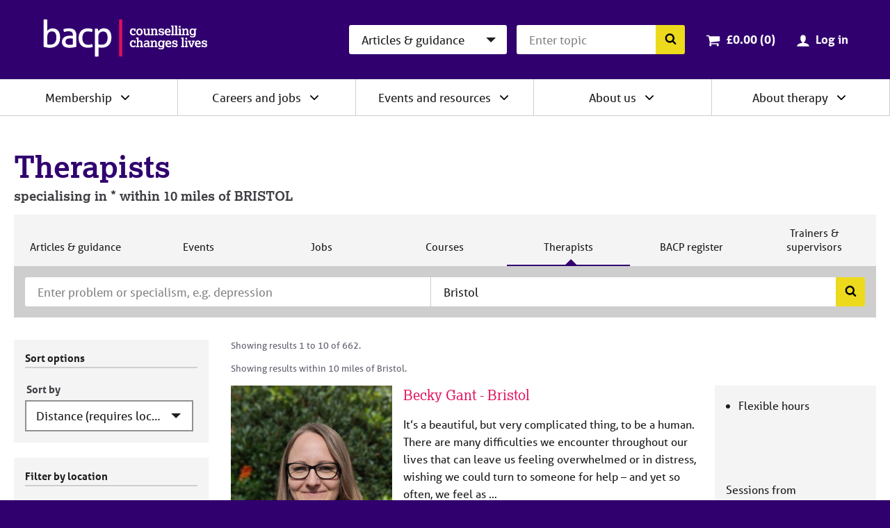

--- FILE ---
content_type: text/html; charset=utf-8
request_url: https://www.bacp.co.uk/search/Therapists?LocationQuery=bristol
body_size: 17149
content:



<!doctype html>
<html lang="en-GB" dir="ltr" class="no-js">
<head>

        <!-- Google Tag Manager -->
        <script>
            (function (w, d, s, l, i) {
                w[l] = w[l] || []; w[l].push({
                    'gtm.start':
                    new Date().getTime(), event: 'gtm.js'
                }); var f = d.getElementsByTagName(s)[0],
                j = d.createElement(s), dl = l != 'dataLayer' ? '&l=' + l : ''; j.async = true; j.src =
                'https://www.googletagmanager.com/gtm.js?id=' + i + dl + '&gtm_auth=-IQs3ZTaZJ7RoDRoqQzczA&gtm_preview=env-2&gtm_cookies_win=x'; f.parentNode.insertBefore(j, f);
            })(window, document, 'script', 'dataLayer', 'GTM-NW9B5RH');</script>
        <!-- End Google Tag Manager   -->


    <meta charset="utf-8">
    <meta http-equiv="X-UA-Compatible" content="IE=edge">
    <meta name="viewport" content="width=device-width, initial-scale=1">
    <meta name="description" content="Therapists specialising in * within 10 miles of BRISTOL">

            <meta name="robots" content="noindex, follow">


        <link rel="apple-touch-icon" sizes="180x180" href="/dst/images/favicon/apple-touch-icon.png">
    <link rel="icon" type="image/png" href="/dst/images/favicon/favicon-32x32.png" sizes="32x32">
    <link rel="icon" type="image/png" href="/dst/images/favicon/favicon-16x16.png" sizes="16x16">
    <link rel="manifest" href="/dst/images/favicon/manifest.json">
    <link rel="shortcut icon" href="/dst/images/favicon/favicon.ico">
    <meta name="msapplication-config" content="/dst/images/favicon/browserconfig.xml">
    <meta name="theme-color" content="#37246b">
    <link href="/dst/css/stylesheet.css" rel="stylesheet">
    <script>var h = document.querySelector('html'); h.classList.remove('no-js'); h.classList.add('js');</script>
    <script>
        var CONFIG = { ICON_SPRITE: '/dst/images/icons.svg' };
        window.slimmage = {
            verbose: false,
            tryWebP: false,
            maxWidth: 1600,
            widthStep: 160,
            jpegQuality: 90,
            jpegRetinaQuality: 80,
            webpTimeout: 0
        };
    </script>
    <script src="/dst/js/preload.js"></script>

    <title>Therapists specialising in * within 10 miles of BRISTOL | BACP</title>

    <script src="https://cdnjs.cloudflare.com/ajax/libs/jquery/3.5.1/jquery.min.js" integrity="sha512-bLT0Qm9VnAYZDflyKcBaQ2gg0hSYNQrJ8RilYldYQ1FxQYoCLtUjuuRuZo+fjqhx/qtq/1itJ0C2ejDxltZVFg==" crossorigin="anonymous"></script>
    <script src="https://cdnjs.cloudflare.com/ajax/libs/jquery-validate/1.19.0/jquery.validate.min.js"></script>
    <script src="https://cdnjs.cloudflare.com/ajax/libs/jquery-validation-unobtrusive/3.2.11/jquery.validate.unobtrusive.min.js"></script>
</head>
<body>

        <!-- Google Tag Manager (noscript)  -->
        <noscript>
            <iframe src="https://www.googletagmanager.com/ns.html?id=GTM-NW9B5RH&gtm_auth=-IQs3ZTaZJ7RoDRoqQzczA&gtm_preview=env-2&gtm_cookies_win=x"
                    height="0" width="0" style="display:none;visibility:hidden"></iframe>
        </noscript>
        <!-- End Google Tag Manager (noscript) -->



    <a class="skiplink" href="#content">Skip to page content</a>
    <a class="skiplink" href="#navigation">Skip to navigation</a>
    <div class="wrapper">
        
    <aside class="cookie-notification" id="bacpCookieNotification">
        <div class="cookie-notification__body">
            
        </div>
        <button type="button" class="cookie-notification__close" aria-label="Close notification" aria-controls="bacpCookieNotification">
            <svg focusable="false"><use xlink:href="#close"></use></svg>
        </button>
    </aside>

        <div id="divLayoutHeader">
            

<header class="header" role="banner" id="top">
    <div class="header__inner">
        
        <a href="/" aria-label="British Association for Counselling &amp; Psychotherapy">
            <svg focusable="false" class="logo logo--reversed header__branding"><use xlink:href="#logo"></use></svg>
            <span class="screenreader">British Association for Counselling &amp; Psychotherapy</span>
        </a>
        <div class="header__navigation">
            <a class="button button--primary button--small header__nav-toggle" href="#navigation">
                <svg focusable="false" class="header__nav-toggle-icon"><use xlink:href="#menu"></use></svg>
                Menu
            </a>
<form action="/search/RedirectToSearch" class="search-simple header__search" method="post" role="search">                <div class="search-simple__section">
                    <label class="screenreader" for="hsearchcat">Search category</label>
                    <select class="search-simple__category" id="hsearchcat" name="type">
                            <option value="Index">Articles &amp; guidance</option>
                            <option value="Events">Events</option>
                            <option value="Jobs">Jobs</option>
                            <option value="Courses">Courses</option>
                            <option value="Therapists">Therapists</option>
                            <option value="Register">BACP register</option>
                            <option value="TrainersAndSupervisors">Trainers &amp; supervisors</option>
                    </select>
                </div>
                <div class="search-simple__section">
                    <label class="screenreader" for="hsearchquery">Search query</label>
                    <input name="query" class="search-simple__query" type="text" id="hsearchquery">
                    <input type="hidden" name="geolocation" id="hsearchlocation" value="">
                    <button class="search-simple__submit" type="submit">
                        <svg focusable="false" class="search-simple__icon"><use xlink:href="#search"></use></svg>
                        <span class="screenreader">Search the BACP website</span>
                    </button>
                </div>
</form>                            <div class="cart-summary header__cart">
                    

    <svg class="cart-summary__icon" focusable="false">
        <use xlink:href="#cart"></use>
    </svg>
    <a class="cart-summary__link" href="/cart">
        <span class="screenreader">Cart total: </span>&pound;0.00 (0<span class="screenreader"> items</span>)
    </a>

                </div>
                <div class="profile-summary header__member">
                        <svg class="profile-summary__icon" focusable="false">
                            <use xlink:href="#user"></use>
                        </svg>
                        <a href="/ssologin?ReturnUrl=%2fsearch%2fTherapists%3fLocationQuery%3dbristol" class="profile-summary__link">Log in</a>
                </div>
        </div>
    </div>
</header>

            
<nav class="navigation" role="navigation" id="navigation">
    <div class="navigation__user-area">
        <a href="#0" class="button button--primary button--small navigation__nav-toggle">
            <svg focusable="false" class="navigation__nav-toggle-icon"><use xlink:href="#close"></use></svg>
            Close
        </a>
        <div class="navigation__user-area-inner">
                <div class="cart-summary navigation__cart">
                    

    <svg class="cart-summary__icon" focusable="false">
        <use xlink:href="#cart"></use>
    </svg>
    <a class="cart-summary__link" href="/cart">
        <span class="screenreader">Cart total: </span>&pound;0.00 (0<span class="screenreader"> items</span>)
    </a>

                </div>
                <div class="profile-summary navigation__member">
                        <svg class="profile-summary__icon" focusable="false">
                            <use xlink:href="#user"></use>
                        </svg>
                        <a href="/ssologin?ReturnUrl=%2fsearch%2fTherapists%3fLocationQuery%3dbristol" class="profile-summary__link">Log in</a>
                </div>
        </div>
    </div>

    
    




<ul class="navigation__menu">
    <li class="navigation__item navigation__item--has-children navigation__search">
        <div class="navigation__header">
            <button class="navigation__link" type="button" id="Navsearch">
                Search BACP
            </button>
            <button type="button" class="navigation__icon" aria-label="Expand/collapse Search" tabindex="0" aria-haspopup="true" aria-owns="Navsearch-children" aria-controls="Navsearch-children" aria-expanded="false">
                <svg focusable="false"><use xlink:href="#chevron-down"></use></svg>
            </button>
        </div>
        <div class="navigation__list" id="Navsearch-children" aria-labelledby="Navsearch">

<form action="/search/RedirectToSearch" class="search-simple navigation__search-form" method="post" role="search">                <div class="search-simple__section">
                    <label class="screenreader" for="nsearchcat">Search category</label>
                    <select class="search-simple__category" id="nsearchcat" name="type">
                            <option value="Index">Articles &amp; guidance</option>
                            <option value="Events">Events</option>
                            <option value="Jobs">Jobs</option>
                            <option value="Courses">Courses</option>
                            <option value="Therapists">Therapists</option>
                            <option value="Register">BACP register</option>
                            <option value="TrainersAndSupervisors">Trainers &amp; supervisors</option>
                    </select>
                </div>
                <div class="search-simple__section">
                    <label class="screenreader" for="nsearchquery">Search query</label>
                    <input class="search-simple__query" type="text" name="query" id="nsearchquery" placeholder="Search&hellip;">
                    <input type="hidden" name="geolocation" id="nsearchlocation" value="">
                    <button class="search-simple__submit" type="submit">
                        <svg focusable="false" class="search-simple__icon"><use xlink:href="#search"></use></svg>
                        <span class="screenreader">Search the BACP website</span>
                    </button>
                </div>
</form>        </div>
    </li>
        <li class="navigation__item  navigation__item--has-children ">
            <div class="navigation__header">
                        <a class="navigation__link" href="/membership/home/" id="Membership">
                            Membership
                        </a>
                                    <button type="button" class="navigation__icon" aria-label="Expand/collapse Membership" tabindex="0" aria-haspopup="true" aria-owns="Membership-children" aria-controls="Membership-children" aria-expanded="false">
                        <svg focusable="false"><use xlink:href="#chevron-down"></use></svg>
                    </button>
            </div>

                <ul class="navigation__list" role="group" id="Membership-children" aria-labelledby="Membership" aria-hidden="true">
                        <li class="navigation__item">
                                        <a class="navigation__link" href="/membership/home/">
                                            BACP membership
                                        </a>
                        </li>
                        <li class="navigation__item">
                                        <a class="navigation__link" href="/membership/student-membership/">
                                            Student membership
                                        </a>
                        </li>
                        <li class="navigation__item">
                                        <a class="navigation__link" href="/membership/individual-membership/">
                                            Individual membership
                                        </a>
                        </li>
                        <li class="navigation__item">
                                        <a class="navigation__link" href="/membership/registered-membership/">
                                            Registered membership
                                        </a>
                        </li>
                        <li class="navigation__item">
                                        <a class="navigation__link" href="/membership/accreditation/">
                                            Accreditation
                                        </a>
                        </li>
                        <li class="navigation__item">
                                        <a class="navigation__link" href="/membership/directories/">
                                            Join our therapist directory
                                        </a>
                        </li>
                        <li class="navigation__item">
                                        <a class="navigation__link" href="/membership/organisational-membership/">
                                            Organisations
                                        </a>
                        </li>
                        <li class="navigation__item">
                                        <a class="navigation__link" href="/bacp-divisions/">
                                            BACP divisions
                                        </a>
                        </li>
                        <li class="navigation__item">
                                        <a class="navigation__link" href="/membership/supervision/">
                                            Supervision
                                        </a>
                        </li>
                </ul>
        </li>
        <li class="navigation__item  navigation__item--has-children ">
            <div class="navigation__header">
                        <a class="navigation__link" href="/careers/careers-home/" id="Careersandjobs">
                            Careers and jobs
                        </a>
                                    <button type="button" class="navigation__icon" aria-label="Expand/collapse Careers and jobs" tabindex="0" aria-haspopup="true" aria-owns="Careersandjobs-children" aria-controls="Careersandjobs-children" aria-expanded="false">
                        <svg focusable="false"><use xlink:href="#chevron-down"></use></svg>
                    </button>
            </div>

                <ul class="navigation__list" role="group" id="Careersandjobs-children" aria-labelledby="Careersandjobs" aria-hidden="true">
                        <li class="navigation__item">
                                        <a class="navigation__link" href="/careers/careers-home/">
                                            Careers home
                                        </a>
                        </li>
                        <li class="navigation__item">
                                        <a class="navigation__link" href="/careers/careers-in-counselling/">
                                            Careers in counselling
                                        </a>
                        </li>
                        <li class="navigation__item">
                                        <a class="navigation__link" href="/careers/careers-in-counselling/training/">
                                            Training to be a counsellor
                                        </a>
                        </li>
                        <li class="navigation__item">
                                        <a class="navigation__link" href="/careers/find-jobs-and-placements/">
                                            Search for jobs and placements
                                        </a>
                        </li>
                        <li class="navigation__item">
                                        <a class="navigation__link" href="/careers/work-for-bacp/">
                                            Work for BACP
                                        </a>
                        </li>
                        <li class="navigation__item">
                                        <a class="navigation__link" href="/careers/work-with-bacp/">
                                            Work with BACP
                                        </a>
                        </li>
                        <li class="navigation__item">
                                        <a class="navigation__link" href="/about-us/advertise-to-bacp-members/jobs-board/">
                                            Advertise a vacancy
                                        </a>
                        </li>
                </ul>
        </li>
        <li class="navigation__item  navigation__item--has-children ">
            <div class="navigation__header">
                        <a class="navigation__link" href="/events-and-resources/home/" id="Eventsandresources">
                            Events and resources
                        </a>
                                    <button type="button" class="navigation__icon" aria-label="Expand/collapse Events and resources" tabindex="0" aria-haspopup="true" aria-owns="Eventsandresources-children" aria-controls="Eventsandresources-children" aria-expanded="false">
                        <svg focusable="false"><use xlink:href="#chevron-down"></use></svg>
                    </button>
            </div>

                <ul class="navigation__list" role="group" id="Eventsandresources-children" aria-labelledby="Eventsandresources" aria-hidden="true">
                        <li class="navigation__item">
                                        <a class="navigation__link" href="/events-and-resources/bacp-events/">
                                            BACP events
                                        </a>
                        </li>
                        <li class="navigation__item">
                                        <a class="navigation__link" href="/events-and-resources/ethics-and-standards/">
                                            Ethics and good practice
                                        </a>
                        </li>
                        <li class="navigation__item">
                                        <a class="navigation__link" href="/cpd-learning/cpd-hub/">
                                            CPD hub
                                        </a>
                        </li>
                        <li class="navigation__item">
                                        <a class="navigation__link" href="/cpd-learning/cpd-hubplus/">
                                            CPD hub+
                                        </a>
                        </li>
                        <li class="navigation__item">
                                        <a class="navigation__link" href="/events-and-resources/bacp-podcasts/">
                                            BACP podcasts
                                        </a>
                        </li>
                        <li class="navigation__item">
                                        <a class="navigation__link" href="/events-and-resources/bacp-events/communities-of-practice/">
                                            Communities of Practice
                                        </a>
                        </li>
                        <li class="navigation__item">
                                        <a class="navigation__link" href="/bacp-journals/">
                                            Journals
                                        </a>
                        </li>
                        <li class="navigation__item">
                                        <a class="navigation__link" href="/news/news-from-bacp/">
                                            News and blogs
                                        </a>
                        </li>
                        <li class="navigation__item">
                                        <a class="navigation__link" href="/events-and-resources/research/">
                                            Research resources
                                        </a>
                        </li>
                </ul>
        </li>
        <li class="navigation__item  navigation__item--has-children ">
            <div class="navigation__header">
                        <a class="navigation__link" href="/about-us/home/" id="Aboutus">
                            About us
                        </a>
                                    <button type="button" class="navigation__icon" aria-label="Expand/collapse About us" tabindex="0" aria-haspopup="true" aria-owns="Aboutus-children" aria-controls="Aboutus-children" aria-expanded="false">
                        <svg focusable="false"><use xlink:href="#chevron-down"></use></svg>
                    </button>
            </div>

                <ul class="navigation__list" role="group" id="Aboutus-children" aria-labelledby="Aboutus" aria-hidden="true">
                        <li class="navigation__item">
                                        <a class="navigation__link" href="/about-us/home/">
                                            About us
                                        </a>
                        </li>
                        <li class="navigation__item">
                                        <a class="navigation__link" href="/about-us/about-bacp/">
                                            About BACP
                                        </a>
                        </li>
                        <li class="navigation__item">
                                        <a class="navigation__link" href="/about-us/advancing-the-profession/">
                                            Advancing the profession
                                        </a>
                        </li>
                        <li class="navigation__item">
                                        <a class="navigation__link" href="/about-us/protecting-the-public/">
                                            Protecting the public
                                        </a>
                        </li>
                        <li class="navigation__item">
                                        <a class="navigation__link" href="/about-us/edi/">
                                            EDI
                                        </a>
                        </li>
                        <li class="navigation__item">
                                        <a class="navigation__link" href="/about-us/press-office/">
                                            Press office
                                        </a>
                        </li>
                        <li class="navigation__item">
                                        <a class="navigation__link" href="/about-us/advertise-to-bacp-members/">
                                            Advertise to BACP members
                                        </a>
                        </li>
                        <li class="navigation__item">
                                        <a class="navigation__link" href="/about-us/contact-us/">
                                            Contact us and FAQs
                                        </a>
                        </li>
                </ul>
        </li>
        <li class="navigation__item  navigation__item--has-children ">
            <div class="navigation__header">
                        <a class="navigation__link" href="/about-therapy/we-can-help/" id="Abouttherapy">
                            About therapy
                        </a>
                                    <button type="button" class="navigation__icon" aria-label="Expand/collapse About therapy" tabindex="0" aria-haspopup="true" aria-owns="Abouttherapy-children" aria-controls="Abouttherapy-children" aria-expanded="false">
                        <svg focusable="false"><use xlink:href="#chevron-down"></use></svg>
                    </button>
            </div>

                <ul class="navigation__list" role="group" id="Abouttherapy-children" aria-labelledby="Abouttherapy" aria-hidden="true">
                        <li class="navigation__item">
                                        <a class="navigation__link" href="/about-therapy/we-can-help/">
                                            We can help
                                        </a>
                        </li>
                        <li class="navigation__item">
                                        <a class="navigation__link" href="/about-therapy/what-therapy-can-help-with/">
                                            What therapy can help with
                                        </a>
                        </li>
                        <li class="navigation__item">
                                        <a class="navigation__link" href="/about-therapy/what-is-counselling/">
                                            What is counselling?
                                        </a>
                        </li>
                        <li class="navigation__item">
                                        <a class="navigation__link" href="/about-therapy/how-to-get-therapy/">
                                            How to get therapy
                                        </a>
                        </li>
                        <li class="navigation__item">
                                        <a class="navigation__link" href="/about-therapy/types-of-therapy/">
                                            Types of therapy
                                        </a>
                        </li>
                        <li class="navigation__item">
                                        <a class="navigation__link" href="/about-therapy/using-our-therapist-directory/">
                                            Therapist Directory
                                        </a>
                        </li>
                        <li class="navigation__item">
                                        <a class="navigation__link" href="/about-therapy/support-in-a-mental-health-crisis/">
                                            Support in a mental health crisis
                                        </a>
                        </li>
                        <li class="navigation__item">
                                        <a class="navigation__link" href="/about-therapy/get-help-for-someone-else/">
                                            Get help for someone else
                                        </a>
                        </li>
                        <li class="navigation__item">
                                        <a class="navigation__link" href="/about-therapy/get-help-with-counselling-concerns-service/">
                                            Get help with counselling concerns
                                        </a>
                        </li>
                </ul>
        </li>
</ul>

</nav>
        </div>
        <main class="main" id="content" role="main">
            

<form action="/search/Therapists" class="template-search" method="get"><input id="ssearchlocation" name="UserLocation" type="hidden" value="" />    <h1 class="template-search__title">Therapists <span class="template-search__subtitle">specialising in * within 10 miles of BRISTOL</span></h1>
    <div class="search-navigation template-search__header">
        <ul class="search-navigation__list">
            <li class="search-navigation__item">
                <a class="search-navigation__link" href="/search" ><span class="screenreader">Search </span>Articles &amp; guidance</a>
            </li>
            <li class="search-navigation__item">
                <a class="search-navigation__link" href="/search/Events" ><span class="screenreader">Search </span>Events</a>
            </li>
            <li class="search-navigation__item">
                <a class="search-navigation__link" href="/search/Jobs" ><span class="screenreader">Search </span>Jobs</a>
            </li>
            <li class="search-navigation__item">
                <a class="search-navigation__link" href="/search/Courses" ><span class="screenreader">Search </span>Courses</a>
            </li>
            <li class="search-navigation__item">
                <a class="search-navigation__link" href="/search/Therapists" aria-current=true><span class="screenreader">Search </span>Therapists</a>
            </li>
            <li class="search-navigation__item">
                <a class="search-navigation__link" href="/search/Register" ><span class="screenreader">Search </span>BACP register</a>
            </li>
            <li class="search-navigation__item">
                <a class="search-navigation__link" href="/search/TrainersAndSupervisors" ><span class="screenreader">Search </span>Trainers &amp; supervisors</a>
            </li>
        </ul>
        <div class="search-simple search-navigation__form template-search__form">
            <label class="screenreader" for="searchQuery">Search BACP</label>
            <input class="search-simple__query template-search__form-query" id="searchQuery" name="q" type="text" value="" />
<label class="screenreader" for="LocationQuery">Enter a city or postcode</label>
<input id="LocationQuery" type="text" class="search-simple__location template-search__form-location" placeholder="Enter a city or postcode" name="LocationQuery" value="Bristol" />

<input id="Location" name="Location" type="hidden" value="Microsoft.Spatial.GeographyPointImplementation" />
<input id="FoundLocation" name="FoundLocation" type="hidden" value="Bristol" />            <div class="template-search__buttons">
                <button class="search-simple__submit template-search__form-submit" type="submit">
                    <svg class="search-simple__icon" focusable="false"><use xlink:href="#search"></use></svg>
                    <span class="screenreader">Search</span>
                </button>
            </div>
        </div>
    </div>
    <div class="template-search__body">
        <div class="template-search__facets" data-facets>
            <div class="facets">
                
    <fieldset class="facets__fieldset">
        <legend>Sort options</legend>
        <div class="facets__row">
            <label class="facets__label" for="SortOrder">Sort by</label>
            <div class="facets__controls">
                <select class="select" id="SortOrder" name="SortOrder"><option value="0">Relevance</option>
<option selected="selected" value="1">Distance (requires location)</option>
</select>
                <input id="TherapistSortOrderSelectionMade" name="TherapistSortOrderSelectionMade" type="hidden" value="False" /> 
            </div>
        </div>
    </fieldset>
    <fieldset class="facets__fieldset">
    <legend>Filter by location</legend>
    <div class="facets__row">
        <label class="facets__label" for="Distance">Distance</label>
        <div class="facets__controls">
            <input class="range" data-range-input="" id="Distance" max="100" maxAndAbove="" min="1" name="Distance" step="1" type="range" value="10" />
        </div>
        <div class="facets__controls">
            <div>
                <span data-range-output></span>
                miles
            </div>
        </div>
    </div>
</fieldset>

    

    <fieldset class="facets__fieldset">
        <legend>Additional requirements</legend>
        <div class="facets__row">
            <div class="facets__controls facets__controls--checkboxes">
                    <label class="checkbox-alt">
                        <input type="checkbox" name="AdditionalRequirements" value="Flexible hours available" >
                        Flexible hours available <small aria-label="[Flexible hours available, 448] results">(448)</small>
                    </label>
                    <label class="checkbox-alt">
                        <input type="checkbox" name="AdditionalRequirements" value="Concessionary rates" >
                        Concessionary rates <small aria-label="[Concessionary rates, 362] results">(362)</small>
                    </label>
                    <label class="checkbox-alt">
                        <input type="checkbox" name="AdditionalRequirements" value="Wheelchair accessible office" >
                        Wheelchair accessible office <small aria-label="[Wheelchair accessible office, 49] results">(49)</small>
                    </label>
            </div>
        </div>
    </fieldset>

    

<fieldset class="facets__fieldset">
    <legend>What type of session do you want?</legend>
    <div class="facets__row">
        <div class="facets__controls facets__controls--checkboxes">
                <label class="checkbox-alt">
                    <input type="checkbox" name="SessionTypes" value="Online therapy" >
                    Online therapy <small aria-label="632 results">(632)</small>
                </label>
                <label class="checkbox-alt">
                    <input type="checkbox" name="SessionTypes" value="Long term sessions" >
                    Long term sessions <small aria-label="544 results">(544)</small>
                </label>
                <label class="checkbox-alt">
                    <input type="checkbox" name="SessionTypes" value="Short term sessions" >
                    Short term sessions <small aria-label="536 results">(536)</small>
                </label>
                <label class="checkbox-alt">
                    <input type="checkbox" name="SessionTypes" value="Long-term face-to-face work" >
                    Long-term face-to-face work <small aria-label="405 results">(405)</small>
                </label>
                <label class="checkbox-alt">
                    <input type="checkbox" name="SessionTypes" value="Short-term face-to-face work" >
                    Short-term face-to-face work <small aria-label="400 results">(400)</small>
                </label>
                <label class="checkbox-alt">
                    <input type="checkbox" name="SessionTypes" value="Telephone therapy" >
                    Telephone therapy <small aria-label="352 results">(352)</small>
                </label>
                <label class="checkbox-alt">
                    <input type="checkbox" name="SessionTypes" value="Time-limited" >
                    Time-limited <small aria-label="309 results">(309)</small>
                </label>
                <label class="checkbox-alt">
                    <input type="checkbox" name="SessionTypes" value="Outdoor therapy" >
                    Outdoor therapy <small aria-label="75 results">(75)</small>
                </label>
                <label class="checkbox-alt">
                    <input type="checkbox" name="SessionTypes" value="Email therapy" >
                    Email therapy <small aria-label="35 results">(35)</small>
                </label>
                <label class="checkbox-alt">
                    <input type="checkbox" name="SessionTypes" value="Home visits" >
                    Home visits <small aria-label="30 results">(30)</small>
                </label>
                <label class="checkbox-alt">
                    <input type="checkbox" name="SessionTypes" value="Single session therapy (SST)" >
                    Single session therapy (SST) <small aria-label="27 results">(27)</small>
                </label>
                <label class="checkbox-alt">
                    <input type="checkbox" name="SessionTypes" value="Text therapy" >
                    Text therapy <small aria-label="23 results">(23)</small>
                </label>
        </div>
    </div>
</fieldset>

    

    <fieldset class="facets__fieldset">
        <legend>What do you need help with?</legend>
        <div class="accordion accordion--naked facets__accordion">
                    <section class="accordion__section">
                        <header class="accordion__header">
                            <span class="accordion__title">Anxiety, depression and trauma </span>
                        </header>
                        <ul class="accordion__body">
                                <li>
                                    <label class="checkbox-alt">
                                        <input type="checkbox" name="Specialisms" value="Anxiety, depression and trauma : Anxiety"  data-text=" Anxiety">
                                         Anxiety <small aria-label="600 results">(600)</small>
                                    </label>
                                </li>
                                <li>
                                    <label class="checkbox-alt">
                                        <input type="checkbox" name="Specialisms" value="Anxiety, depression and trauma : Depression"  data-text=" Depression">
                                         Depression <small aria-label="583 results">(583)</small>
                                    </label>
                                </li>
                                <li>
                                    <label class="checkbox-alt">
                                        <input type="checkbox" name="Specialisms" value="Anxiety, depression and trauma : Loss"  data-text=" Loss">
                                         Loss <small aria-label="554 results">(554)</small>
                                    </label>
                                </li>
                                <li>
                                    <label class="checkbox-alt">
                                        <input type="checkbox" name="Specialisms" value="Anxiety, depression and trauma : Bereavement"  data-text=" Bereavement">
                                         Bereavement <small aria-label="534 results">(534)</small>
                                    </label>
                                </li>
                                <li>
                                    <label class="checkbox-alt">
                                        <input type="checkbox" name="Specialisms" value="Anxiety, depression and trauma : Trauma"  data-text=" Trauma">
                                         Trauma <small aria-label="532 results">(532)</small>
                                    </label>
                                </li>
                                <li>
                                    <label class="checkbox-alt">
                                        <input type="checkbox" name="Specialisms" value="Anxiety, depression and trauma : Abuse"  data-text=" Abuse">
                                         Abuse <small aria-label="475 results">(475)</small>
                                    </label>
                                </li>
                                <li>
                                    <label class="checkbox-alt">
                                        <input type="checkbox" name="Specialisms" value="Anxiety, depression and trauma : Post-traumatic stress"  data-text=" Post-traumatic stress">
                                         Post-traumatic stress <small aria-label="392 results">(392)</small>
                                    </label>
                                </li>
                                <li>
                                    <label class="checkbox-alt">
                                        <input type="checkbox" name="Specialisms" value="Anxiety, depression and trauma : Service veterans"  data-text=" Service veterans">
                                         Service veterans <small aria-label="130 results">(130)</small>
                                    </label>
                                </li>
                                <li>
                                    <label class="checkbox-alt">
                                        <input type="checkbox" name="Specialisms" value="Anxiety, depression and trauma : Coercive control"  data-text=" Coercive control">
                                         Coercive control <small aria-label="5 results">(5)</small>
                                    </label>
                                </li>
                                <li>
                                    <label class="checkbox-alt">
                                        <input type="checkbox" name="Specialisms" value="Anxiety, depression and trauma : Narcissism"  data-text=" Narcissism">
                                         Narcissism <small aria-label="5 results">(5)</small>
                                    </label>
                                </li>
                                <li>
                                    <label class="checkbox-alt">
                                        <input type="checkbox" name="Specialisms" value="Anxiety, depression and trauma : Stalking"  data-text=" Stalking">
                                         Stalking <small aria-label="4 results">(4)</small>
                                    </label>
                                </li>
                        </ul>
                    </section>
                    <section class="accordion__section">
                        <header class="accordion__header">
                            <span class="accordion__title">Relationships, family and children </span>
                        </header>
                        <ul class="accordion__body">
                                <li>
                                    <label class="checkbox-alt">
                                        <input type="checkbox" name="Specialisms" value="Relationships, family and children : Relationships"  data-text=" Relationships">
                                         Relationships <small aria-label="569 results">(569)</small>
                                    </label>
                                </li>
                                <li>
                                    <label class="checkbox-alt">
                                        <input type="checkbox" name="Specialisms" value="Relationships, family and children : Child related issues"  data-text=" Child related issues">
                                         Child related issues <small aria-label="316 results">(316)</small>
                                    </label>
                                </li>
                                <li>
                                    <label class="checkbox-alt">
                                        <input type="checkbox" name="Specialisms" value="Relationships, family and children : Sex-related issues"  data-text=" Sex-related issues">
                                         Sex-related issues <small aria-label="270 results">(270)</small>
                                    </label>
                                </li>
                                <li>
                                    <label class="checkbox-alt">
                                        <input type="checkbox" name="Specialisms" value="Relationships, family and children : Infertility"  data-text=" Infertility">
                                         Infertility <small aria-label="252 results">(252)</small>
                                    </label>
                                </li>
                                <li>
                                    <label class="checkbox-alt">
                                        <input type="checkbox" name="Specialisms" value="Relationships, family and children : Pregnancy related issues"  data-text=" Pregnancy related issues">
                                         Pregnancy related issues <small aria-label="237 results">(237)</small>
                                    </label>
                                </li>
                                <li>
                                    <label class="checkbox-alt">
                                        <input type="checkbox" name="Specialisms" value="Relationships, family and children : Adoption"  data-text=" Adoption">
                                         Adoption <small aria-label="29 results">(29)</small>
                                    </label>
                                </li>
                        </ul>
                    </section>
                    <section class="accordion__section">
                        <header class="accordion__header">
                            <span class="accordion__title">Stress and work </span>
                        </header>
                        <ul class="accordion__body">
                                <li>
                                    <label class="checkbox-alt">
                                        <input type="checkbox" name="Specialisms" value="Stress and work : Stress"  data-text=" Stress">
                                         Stress <small aria-label="566 results">(566)</small>
                                    </label>
                                </li>
                                <li>
                                    <label class="checkbox-alt">
                                        <input type="checkbox" name="Specialisms" value="Stress and work : Work related issues"  data-text=" Work related issues">
                                         Work related issues <small aria-label="514 results">(514)</small>
                                    </label>
                                </li>
                                <li>
                                    <label class="checkbox-alt">
                                        <input type="checkbox" name="Specialisms" value="Stress and work : Redundancy"  data-text=" Redundancy">
                                         Redundancy <small aria-label="346 results">(346)</small>
                                    </label>
                                </li>
                                <li>
                                    <label class="checkbox-alt">
                                        <input type="checkbox" name="Specialisms" value="Stress and work : Anger management"  data-text=" Anger management">
                                         Anger management <small aria-label="334 results">(334)</small>
                                    </label>
                                </li>
                        </ul>
                    </section>
                    <section class="accordion__section">
                        <header class="accordion__header">
                            <span class="accordion__title">Identity, culture and spirituality </span>
                        </header>
                        <ul class="accordion__body">
                                <li>
                                    <label class="checkbox-alt">
                                        <input type="checkbox" name="Specialisms" value="Identity, culture and spirituality : Self esteem"  data-text=" Self esteem">
                                         Self esteem <small aria-label="561 results">(561)</small>
                                    </label>
                                </li>
                                <li>
                                    <label class="checkbox-alt">
                                        <input type="checkbox" name="Specialisms" value="Identity, culture and spirituality : Identity issues"  data-text=" Identity issues">
                                         Identity issues <small aria-label="463 results">(463)</small>
                                    </label>
                                </li>
                                <li>
                                    <label class="checkbox-alt">
                                        <input type="checkbox" name="Specialisms" value="Identity, culture and spirituality : Women&#39;s issues"  data-text=" Women&#39;s issues">
                                         Women&#39;s issues <small aria-label="410 results">(410)</small>
                                    </label>
                                </li>
                                <li>
                                    <label class="checkbox-alt">
                                        <input type="checkbox" name="Specialisms" value="Identity, culture and spirituality : Sexuality"  data-text=" Sexuality">
                                         Sexuality <small aria-label="389 results">(389)</small>
                                    </label>
                                </li>
                                <li>
                                    <label class="checkbox-alt">
                                        <input type="checkbox" name="Specialisms" value="Identity, culture and spirituality : Sexual identity"  data-text=" Sexual identity">
                                         Sexual identity <small aria-label="365 results">(365)</small>
                                    </label>
                                </li>
                                <li>
                                    <label class="checkbox-alt">
                                        <input type="checkbox" name="Specialisms" value="Identity, culture and spirituality : Cultural issues"  data-text=" Cultural issues">
                                         Cultural issues <small aria-label="332 results">(332)</small>
                                    </label>
                                </li>
                                <li>
                                    <label class="checkbox-alt">
                                        <input type="checkbox" name="Specialisms" value="Identity, culture and spirituality : Spirituality"  data-text=" Spirituality">
                                         Spirituality <small aria-label="322 results">(322)</small>
                                    </label>
                                </li>
                                <li>
                                    <label class="checkbox-alt">
                                        <input type="checkbox" name="Specialisms" value="Identity, culture and spirituality : Men&#39;s issues"  data-text=" Men&#39;s issues">
                                         Men&#39;s issues <small aria-label="284 results">(284)</small>
                                    </label>
                                </li>
                                <li>
                                    <label class="checkbox-alt">
                                        <input type="checkbox" name="Specialisms" value="Identity, culture and spirituality : LGBTQ+ counselling"  data-text=" LGBTQ+ counselling">
                                         LGBTQ+ counselling <small aria-label="237 results">(237)</small>
                                    </label>
                                </li>
                                <li>
                                    <label class="checkbox-alt">
                                        <input type="checkbox" name="Specialisms" value="Identity, culture and spirituality : Vegan allied"  data-text=" Vegan allied">
                                         Vegan allied <small aria-label="92 results">(92)</small>
                                    </label>
                                </li>
                                <li>
                                    <label class="checkbox-alt">
                                        <input type="checkbox" name="Specialisms" value="Identity, culture and spirituality : Body/somatic therapy"  data-text=" Body/somatic therapy">
                                         Body/somatic therapy <small aria-label="47 results">(47)</small>
                                    </label>
                                </li>
                        </ul>
                    </section>
                    <section class="accordion__section">
                        <header class="accordion__header">
                            <span class="accordion__title">Health related issues </span>
                        </header>
                        <ul class="accordion__body">
                                <li>
                                    <label class="checkbox-alt">
                                        <input type="checkbox" name="Specialisms" value="Health related issues : Health related issues"  data-text=" Health related issues">
                                         Health related issues <small aria-label="433 results">(433)</small>
                                    </label>
                                </li>
                                <li>
                                    <label class="checkbox-alt">
                                        <input type="checkbox" name="Specialisms" value="Health related issues : ADD / ADHD"  data-text=" ADD / ADHD">
                                         ADD / ADHD <small aria-label="319 results">(319)</small>
                                    </label>
                                </li>
                                <li>
                                    <label class="checkbox-alt">
                                        <input type="checkbox" name="Specialisms" value="Health related issues : Neurodiversity"  data-text=" Neurodiversity">
                                         Neurodiversity <small aria-label="298 results">(298)</small>
                                    </label>
                                </li>
                                <li>
                                    <label class="checkbox-alt">
                                        <input type="checkbox" name="Specialisms" value="Health related issues : Autism spectrum"  data-text=" Autism spectrum">
                                         Autism spectrum <small aria-label="285 results">(285)</small>
                                    </label>
                                </li>
                                <li>
                                    <label class="checkbox-alt">
                                        <input type="checkbox" name="Specialisms" value="Health related issues : Disability"  data-text=" Disability">
                                         Disability <small aria-label="270 results">(270)</small>
                                    </label>
                                </li>
                                <li>
                                    <label class="checkbox-alt">
                                        <input type="checkbox" name="Specialisms" value="Health related issues : Chronic fatigue syndrome / ME"  data-text=" Chronic fatigue syndrome / ME">
                                         Chronic fatigue syndrome / ME <small aria-label="262 results">(262)</small>
                                    </label>
                                </li>
                                <li>
                                    <label class="checkbox-alt">
                                        <input type="checkbox" name="Specialisms" value="Health related issues : Cancer"  data-text=" Cancer">
                                         Cancer <small aria-label="229 results">(229)</small>
                                    </label>
                                </li>
                                <li>
                                    <label class="checkbox-alt">
                                        <input type="checkbox" name="Specialisms" value="Health related issues : Menopause"  data-text=" Menopause">
                                         Menopause <small aria-label="224 results">(224)</small>
                                    </label>
                                </li>
                                <li>
                                    <label class="checkbox-alt">
                                        <input type="checkbox" name="Specialisms" value="Health related issues : Mood disorder"  data-text=" Mood disorder">
                                         Mood disorder <small aria-label="197 results">(197)</small>
                                    </label>
                                </li>
                                <li>
                                    <label class="checkbox-alt">
                                        <input type="checkbox" name="Specialisms" value="Health related issues : AIDS/HIV"  data-text=" AIDS/HIV">
                                         AIDS/HIV <small aria-label="139 results">(139)</small>
                                    </label>
                                </li>
                                <li>
                                    <label class="checkbox-alt">
                                        <input type="checkbox" name="Specialisms" value="Health related issues : Sensory impairment"  data-text=" Sensory impairment">
                                         Sensory impairment <small aria-label="49 results">(49)</small>
                                    </label>
                                </li>
                        </ul>
                    </section>
                    <section class="accordion__section">
                        <header class="accordion__header">
                            <span class="accordion__title">Addiction, self-harm and eating disorders </span>
                        </header>
                        <ul class="accordion__body">
                                <li>
                                    <label class="checkbox-alt">
                                        <input type="checkbox" name="Specialisms" value="Addiction, self-harm and eating disorders : Self-harm"  data-text=" Self-harm">
                                         Self-harm <small aria-label="345 results">(345)</small>
                                    </label>
                                </li>
                                <li>
                                    <label class="checkbox-alt">
                                        <input type="checkbox" name="Specialisms" value="Addiction, self-harm and eating disorders : Addictions"  data-text=" Addictions">
                                         Addictions <small aria-label="284 results">(284)</small>
                                    </label>
                                </li>
                                <li>
                                    <label class="checkbox-alt">
                                        <input type="checkbox" name="Specialisms" value="Addiction, self-harm and eating disorders : OCD"  data-text=" OCD">
                                         OCD <small aria-label="237 results">(237)</small>
                                    </label>
                                </li>
                                <li>
                                    <label class="checkbox-alt">
                                        <input type="checkbox" name="Specialisms" value="Addiction, self-harm and eating disorders : Obsessions"  data-text=" Obsessions">
                                         Obsessions <small aria-label="237 results">(237)</small>
                                    </label>
                                </li>
                                <li>
                                    <label class="checkbox-alt">
                                        <input type="checkbox" name="Specialisms" value="Addiction, self-harm and eating disorders : Eating disorders"  data-text=" Eating disorders">
                                         Eating disorders <small aria-label="203 results">(203)</small>
                                    </label>
                                </li>
                                <li>
                                    <label class="checkbox-alt">
                                        <input type="checkbox" name="Specialisms" value="Addiction, self-harm and eating disorders : Phobias"  data-text=" Phobias">
                                         Phobias <small aria-label="197 results">(197)</small>
                                    </label>
                                </li>
                                <li>
                                    <label class="checkbox-alt">
                                        <input type="checkbox" name="Specialisms" value="Addiction, self-harm and eating disorders : Substance Dependency"  data-text=" Substance Dependency">
                                         Substance Dependency <small aria-label="157 results">(157)</small>
                                    </label>
                                </li>
                        </ul>
                    </section>
                    <section class="accordion__section">
                        <header class="accordion__header">
                            <span class="accordion__title">Coaching </span>
                        </header>
                        <ul class="accordion__body">
                                <li>
                                    <label class="checkbox-alt">
                                        <input type="checkbox" name="Specialisms" value="Coaching : Personal development"  data-text=" Personal development">
                                         Personal development <small aria-label="300 results">(300)</small>
                                    </label>
                                </li>
                                <li>
                                    <label class="checkbox-alt">
                                        <input type="checkbox" name="Specialisms" value="Coaching : Life coaching"  data-text=" Life coaching">
                                         Life coaching <small aria-label="113 results">(113)</small>
                                    </label>
                                </li>
                                <li>
                                    <label class="checkbox-alt">
                                        <input type="checkbox" name="Specialisms" value="Coaching : Development coaching"  data-text=" Development coaching">
                                         Development coaching <small aria-label="57 results">(57)</small>
                                    </label>
                                </li>
                                <li>
                                    <label class="checkbox-alt">
                                        <input type="checkbox" name="Specialisms" value="Coaching : Career coaching"  data-text=" Career coaching">
                                         Career coaching <small aria-label="48 results">(48)</small>
                                    </label>
                                </li>
                                <li>
                                    <label class="checkbox-alt">
                                        <input type="checkbox" name="Specialisms" value="Coaching : Business coaching"  data-text=" Business coaching">
                                         Business coaching <small aria-label="31 results">(31)</small>
                                    </label>
                                </li>
                                <li>
                                    <label class="checkbox-alt">
                                        <input type="checkbox" name="Specialisms" value="Coaching : Leadership coaching"  data-text=" Leadership coaching">
                                         Leadership coaching <small aria-label="22 results">(22)</small>
                                    </label>
                                </li>
                                <li>
                                    <label class="checkbox-alt">
                                        <input type="checkbox" name="Specialisms" value="Coaching : Executive coaching"  data-text=" Executive coaching">
                                         Executive coaching <small aria-label="19 results">(19)</small>
                                    </label>
                                </li>
                                <li>
                                    <label class="checkbox-alt">
                                        <input type="checkbox" name="Specialisms" value="Coaching : Coaching supervision"  data-text=" Coaching supervision">
                                         Coaching supervision <small aria-label="14 results">(14)</small>
                                    </label>
                                </li>
                                <li>
                                    <label class="checkbox-alt">
                                        <input type="checkbox" name="Specialisms" value="Coaching : Coach Therapist"  data-text=" Coach Therapist">
                                         Coach Therapist <small aria-label="11 results">(11)</small>
                                    </label>
                                </li>
                        </ul>
                    </section>
        </div>
    </fieldset>

    

    <fieldset class="facets__fieldset">
        <div class="accordion accordion--naked facets__accordion">
            <section class="accordion__section">
                <header class="accordion__header">
                    <span class="accordion__title">Languages</span>
                </header>
                <ul class="accordion__body">
                        <li>
                            <label class="checkbox-alt">
                                <input type="checkbox" name="Languages" value="English" >
                                English <small aria-label="[English, 327] results ">(327)</small>
                            </label>
                        </li>
                        <li>
                            <label class="checkbox-alt">
                                <input type="checkbox" name="Languages" value="German" >
                                German <small aria-label="[German, 18] results ">(18)</small>
                            </label>
                        </li>
                        <li>
                            <label class="checkbox-alt">
                                <input type="checkbox" name="Languages" value="Spanish" >
                                Spanish <small aria-label="[Spanish, 18] results ">(18)</small>
                            </label>
                        </li>
                        <li>
                            <label class="checkbox-alt">
                                <input type="checkbox" name="Languages" value="French" >
                                French <small aria-label="[French, 13] results ">(13)</small>
                            </label>
                        </li>
                        <li>
                            <label class="checkbox-alt">
                                <input type="checkbox" name="Languages" value="Italian" >
                                Italian <small aria-label="[Italian, 7] results ">(7)</small>
                            </label>
                        </li>
                        <li>
                            <label class="checkbox-alt">
                                <input type="checkbox" name="Languages" value="Polish" >
                                Polish <small aria-label="[Polish, 6] results ">(6)</small>
                            </label>
                        </li>
                        <li>
                            <label class="checkbox-alt">
                                <input type="checkbox" name="Languages" value="Czech" >
                                Czech <small aria-label="[Czech, 5] results ">(5)</small>
                            </label>
                        </li>
                        <li>
                            <label class="checkbox-alt">
                                <input type="checkbox" name="Languages" value="Hungarian" >
                                Hungarian <small aria-label="[Hungarian, 5] results ">(5)</small>
                            </label>
                        </li>
                        <li>
                            <label class="checkbox-alt">
                                <input type="checkbox" name="Languages" value="Portuguese" >
                                Portuguese <small aria-label="[Portuguese, 4] results ">(4)</small>
                            </label>
                        </li>
                        <li>
                            <label class="checkbox-alt">
                                <input type="checkbox" name="Languages" value="Slovak" >
                                Slovak <small aria-label="[Slovak, 4] results ">(4)</small>
                            </label>
                        </li>
                        <li>
                            <label class="checkbox-alt">
                                <input type="checkbox" name="Languages" value="Urdu" >
                                Urdu <small aria-label="[Urdu, 4] results ">(4)</small>
                            </label>
                        </li>
                        <li>
                            <label class="checkbox-alt">
                                <input type="checkbox" name="Languages" value="Greek" >
                                Greek <small aria-label="[Greek, 3] results ">(3)</small>
                            </label>
                        </li>
                        <li>
                            <label class="checkbox-alt">
                                <input type="checkbox" name="Languages" value="Hindi" >
                                Hindi <small aria-label="[Hindi, 3] results ">(3)</small>
                            </label>
                        </li>
                        <li>
                            <label class="checkbox-alt">
                                <input type="checkbox" name="Languages" value="Punjabi" >
                                Punjabi <small aria-label="[Punjabi, 3] results ">(3)</small>
                            </label>
                        </li>
                        <li>
                            <label class="checkbox-alt">
                                <input type="checkbox" name="Languages" value="Romanian" >
                                Romanian <small aria-label="[Romanian, 3] results ">(3)</small>
                            </label>
                        </li>
                        <li>
                            <label class="checkbox-alt">
                                <input type="checkbox" name="Languages" value="British Sign Language" >
                                British Sign Language <small aria-label="[British Sign Language, 2] results ">(2)</small>
                            </label>
                        </li>
                        <li>
                            <label class="checkbox-alt">
                                <input type="checkbox" name="Languages" value="Croatian" >
                                Croatian <small aria-label="[Croatian, 2] results ">(2)</small>
                            </label>
                        </li>
                        <li>
                            <label class="checkbox-alt">
                                <input type="checkbox" name="Languages" value="Dutch" >
                                Dutch <small aria-label="[Dutch, 2] results ">(2)</small>
                            </label>
                        </li>
                        <li>
                            <label class="checkbox-alt">
                                <input type="checkbox" name="Languages" value="Mandarin" >
                                Mandarin <small aria-label="[Mandarin, 2] results ">(2)</small>
                            </label>
                        </li>
                        <li>
                            <label class="checkbox-alt">
                                <input type="checkbox" name="Languages" value="Afghani Dari" >
                                Afghani Dari <small aria-label="[Afghani Dari, 1] results ">(1)</small>
                            </label>
                        </li>
                        <li>
                            <label class="checkbox-alt">
                                <input type="checkbox" name="Languages" value="Afrikaans" >
                                Afrikaans <small aria-label="[Afrikaans, 1] results ">(1)</small>
                            </label>
                        </li>
                        <li>
                            <label class="checkbox-alt">
                                <input type="checkbox" name="Languages" value="Bengali" >
                                Bengali <small aria-label="[Bengali, 1] results ">(1)</small>
                            </label>
                        </li>
                        <li>
                            <label class="checkbox-alt">
                                <input type="checkbox" name="Languages" value="Bosnian" >
                                Bosnian <small aria-label="[Bosnian, 1] results ">(1)</small>
                            </label>
                        </li>
                        <li>
                            <label class="checkbox-alt">
                                <input type="checkbox" name="Languages" value="Bulgarian" >
                                Bulgarian <small aria-label="[Bulgarian, 1] results ">(1)</small>
                            </label>
                        </li>
                        <li>
                            <label class="checkbox-alt">
                                <input type="checkbox" name="Languages" value="Chinese (Cantonese)" >
                                Chinese (Cantonese) <small aria-label="[Chinese (Cantonese), 1] results ">(1)</small>
                            </label>
                        </li>
                        <li>
                            <label class="checkbox-alt">
                                <input type="checkbox" name="Languages" value="Estonian" >
                                Estonian <small aria-label="[Estonian, 1] results ">(1)</small>
                            </label>
                        </li>
                        <li>
                            <label class="checkbox-alt">
                                <input type="checkbox" name="Languages" value="Finnish" >
                                Finnish <small aria-label="[Finnish, 1] results ">(1)</small>
                            </label>
                        </li>
                        <li>
                            <label class="checkbox-alt">
                                <input type="checkbox" name="Languages" value="Hebrew" >
                                Hebrew <small aria-label="[Hebrew, 1] results ">(1)</small>
                            </label>
                        </li>
                        <li>
                            <label class="checkbox-alt">
                                <input type="checkbox" name="Languages" value="Iranian" >
                                Iranian <small aria-label="[Iranian, 1] results ">(1)</small>
                            </label>
                        </li>
                        <li>
                            <label class="checkbox-alt">
                                <input type="checkbox" name="Languages" value="Persian (Farsi)" >
                                Persian (Farsi) <small aria-label="[Persian (Farsi), 1] results ">(1)</small>
                            </label>
                        </li>
                        <li>
                            <label class="checkbox-alt">
                                <input type="checkbox" name="Languages" value="Serbian" >
                                Serbian <small aria-label="[Serbian, 1] results ">(1)</small>
                            </label>
                        </li>
                        <li>
                            <label class="checkbox-alt">
                                <input type="checkbox" name="Languages" value="Serbo-Croat" >
                                Serbo-Croat <small aria-label="[Serbo-Croat, 1] results ">(1)</small>
                            </label>
                        </li>
                        <li>
                            <label class="checkbox-alt">
                                <input type="checkbox" name="Languages" value="Swedish" >
                                Swedish <small aria-label="[Swedish, 1] results ">(1)</small>
                            </label>
                        </li>
                        <li>
                            <label class="checkbox-alt">
                                <input type="checkbox" name="Languages" value="Swiss-German" >
                                Swiss-German <small aria-label="[Swiss-German, 1] results ">(1)</small>
                            </label>
                        </li>
                </ul>
            </section>
        </div>
    </fieldset>

    
    <fieldset class="facets__fieldset">
        <legend>Who is the therapy for?</legend>
        <div class="facets__row">
            <div class="facets__controls facets__controls--checkboxes">
                    <label class="checkbox-alt">
                        <input type="checkbox" name="Clientele" value="Adults" >
                        Adults <small aria-label="653 results">(653)</small>
                    </label>
                    <label class="checkbox-alt">
                        <input type="checkbox" name="Clientele" value="Older adults" >
                        Older adults <small aria-label="515 results">(515)</small>
                    </label>
                    <label class="checkbox-alt">
                        <input type="checkbox" name="Clientele" value="Trainees" >
                        Trainees <small aria-label="400 results">(400)</small>
                    </label>
                    <label class="checkbox-alt">
                        <input type="checkbox" name="Clientele" value="Young people" >
                        Young people <small aria-label="291 results">(291)</small>
                    </label>
                    <label class="checkbox-alt">
                        <input type="checkbox" name="Clientele" value="Organisations" >
                        Organisations <small aria-label="190 results">(190)</small>
                    </label>
                    <label class="checkbox-alt">
                        <input type="checkbox" name="Clientele" value="EAP" >
                        EAP <small aria-label="159 results">(159)</small>
                    </label>
                    <label class="checkbox-alt">
                        <input type="checkbox" name="Clientele" value="Couples" >
                        Couples <small aria-label="154 results">(154)</small>
                    </label>
                    <label class="checkbox-alt">
                        <input type="checkbox" name="Clientele" value="Groups" >
                        Groups <small aria-label="76 results">(76)</small>
                    </label>
                    <label class="checkbox-alt">
                        <input type="checkbox" name="Clientele" value="Children" >
                        Children <small aria-label="59 results">(59)</small>
                    </label>
                    <label class="checkbox-alt">
                        <input type="checkbox" name="Clientele" value="Families" >
                        Families <small aria-label="54 results">(54)</small>
                    </label>
            </div>
        </div>
    </fieldset>



                <button type="submit" class="button button--secondary facets__button">Update results</button>
            </div>
        </div>
        
            <div class="template-search__results">
                    <div class="template-search__metadata">
                        Showing results 1 to 10 of 662.
                    </div>
                
<div class="template-search__metadata">
    Showing results within 10 miles of Bristol.
</div>


            <article class="search-result">
                <div class="media search-result__media search-result__media--person">
                    <img alt="Becky Gant" src="https://bacpweblive.blob.core.windows.net/profileimage/2e3c8d57-0b83-469d-8493-796ba52ca9a1.jpg">
                </div>
                <div class="search-result__body">
                    <header class="search-result__header">
                        <h3 class="search-result__title">
                            <a class="search-result__link" href="/therapists/400399/becky-gant/bristol-bs1">Becky Gant - Bristol</a>

                        </h3>
                    </header>
                            <div class="content search-result__content">
                                <p>
                                    It’s a beautiful, but very complicated thing, to be a human. There are many difficulties we encounter throughout our lives that can leave us feeling overwhelmed or in distress, wishing we could turn to someone for help – and yet so often, we feel as …
                                </p>
                            </div>

                </div>
                <footer class="search-result__details">
                        <div class="content content--list">
                            <ul>

                                    <li>Flexible hours</li>



                            </ul>
                        </div>

                        <figure class="pullout-value">
                                <figcaption class="pullout-value__label">Sessions from</figcaption>
                                <strong class="pullout-value__value">&#163;60.00</strong>

                        </figure>


                        <a class="button button--primary search-result__button" href="/therapists/400399/becky-gant/bristol-bs1">View profile</a>

                </footer>
            </article>
            <article class="search-result">
                <div class="media search-result__media search-result__media--person">
                    <img alt="Ivana Hardy" src="https://bacpweblive.blob.core.windows.net/profileimage/d4d0dbd6-024e-4065-9bfd-874fc5aad972.jpg">
                </div>
                <div class="search-result__body">
                    <header class="search-result__header">
                        <h3 class="search-result__title">
                            <a class="search-result__link" href="/therapists/379457/ivana-hardy/bristol-bs15">Ivana Hardy - Bristol</a>

                        </h3>
                    </header>
                            <div class="content search-result__content">
                                <p>
                                    Seeking a counsellor can be a daunting process. Maybe you’re having trouble maintaining nourishing connections or have experienced a recent loss or trauma. Being accepted within a warm and non-judgemental relationship, is at the heart of how I work. …
                                </p>
                            </div>

                </div>
                <footer class="search-result__details">
                        <div class="content content--list">
                            <ul>

                                    <li>Flexible hours</li>


                                    <li>Concessionary rates</li>

                            </ul>
                        </div>

                        <figure class="pullout-value">
                                <figcaption class="pullout-value__label">Sessions from</figcaption>
                                <strong class="pullout-value__value">&#163;45.00</strong>

                        </figure>


                        <a class="button button--primary search-result__button" href="/therapists/379457/ivana-hardy/bristol-bs15">View profile</a>

                </footer>
            </article>
            <article class="search-result">
                <div class="media search-result__media search-result__media--person">
                    <img alt="Kate Ashley" src="https://bacpweblive.blob.core.windows.net/profileimage/d5c24cf1-3b97-4a1c-89a8-324d85000640.jpeg">
                </div>
                <div class="search-result__body">
                    <header class="search-result__header">
                        <h3 class="search-result__title">
                            <a class="search-result__link" href="/therapists/400124/kate-ashley/bristol-bs2">Kate Ashley - Bristol</a>

                        </h3>
                    </header>
                            <div class="content search-result__content">
                                <p>
                                    Therapy can support you to understand yourself better, to explore new perspectives and practice compassion for yourself and others. If you’re feeling stuck and want to make changes or to understand yourself better, I can help. I believe that the ways…
                                </p>
                            </div>

                </div>
                <footer class="search-result__details">

                        <figure class="pullout-value">
                                <figcaption class="pullout-value__label">Sessions from</figcaption>
                                <strong class="pullout-value__value">&#163;60.00</strong>

                        </figure>


                        <a class="button button--primary search-result__button" href="/therapists/400124/kate-ashley/bristol-bs2">View profile</a>

                </footer>
            </article>
            <article class="search-result">
                <div class="media search-result__media search-result__media--person">
                    <img alt="Olivia Penn" src="https://bacpweblive.blob.core.windows.net/profileimage/f13ebd81-85df-4187-8c22-465f64cd8700.png">
                </div>
                <div class="search-result__body">
                    <header class="search-result__header">
                        <h3 class="search-result__title">
                            <a class="search-result__link" href="/therapists/398079/olivia-penn/bristol-bs1">Olivia Penn - Bristol</a>

                        </h3>
                    </header>
                            <div class="content search-result__content">
                                <p>
                                    Hello, I&#39;m Olivia, a qualified Counsellor and Psychotherapist. I offer a gentle approach to online therapy for feeling lost and/or stuck in your life, anxiety, depression, and low self-esteem, all from the comfort of your own space.&#160; In therapy, we w…
                                </p>
                            </div>

                </div>
                <footer class="search-result__details">

                        <figure class="pullout-value">
                                <figcaption class="pullout-value__label">Sessions from</figcaption>
                                <strong class="pullout-value__value">&#163;70.00</strong>

                        </figure>


                        <a class="button button--primary search-result__button" href="/therapists/398079/olivia-penn/bristol-bs1">View profile</a>

                </footer>
            </article>
            <article class="search-result">
                <div class="media search-result__media search-result__media--person">
                    <img alt="Matthew Eaves" src="https://bacpweblive.blob.core.windows.net/profileimage/aca44ed1-d7cc-40a1-9d49-e1caf63fad4e.jpg">
                </div>
                <div class="search-result__body">
                    <header class="search-result__header">
                        <h3 class="search-result__title">
                            <a class="search-result__link" href="/therapists/389679/matthew-eaves/bristol-bs2">Matthew Eaves - Bristol</a>

                        </h3>
                    </header>
                            <div class="content search-result__content">
                                <p>
                                    If you’re reading this, you might be feeling lost, overwhelmed, or disconnected — from yourself, from others, or from the life you hoped to lead. You could be facing challenges like anxiety, low mood, stress, relationship difficulties, loss, or simpl…
                                </p>
                            </div>

                </div>
                <footer class="search-result__details">
                        <div class="content content--list">
                            <ul>



                                    <li>Concessionary rates</li>

                            </ul>
                        </div>

                        <figure class="pullout-value">
                                <figcaption class="pullout-value__label">Sessions from</figcaption>
                                <strong class="pullout-value__value">&#163;39.00</strong>

                        </figure>


                        <a class="button button--primary search-result__button" href="/therapists/389679/matthew-eaves/bristol-bs2">View profile</a>

                </footer>
            </article>
            <article class="search-result">
                <div class="media search-result__media search-result__media--person">
                    <img alt="Jane Dixon" src="https://bacpweblive.blob.core.windows.net/profileimage/fc7663d3-e89c-42cc-a946-e586751bda32.jpg">
                </div>
                <div class="search-result__body">
                    <header class="search-result__header">
                        <h3 class="search-result__title">
                            <a class="search-result__link" href="/therapists/374486/jane-dixon/bristol-bs2">Jane Dixon - Bristol</a>

                        </h3>
                    </header>
                            <div class="content search-result__content">
                                <p>
                                    As an Integrative psychotherapist and counsellor my approach is collaborative, seeking to meet you in conversation wherever you are in your life, without expectation or judgement. I bring a warmth and openness to my work with all clients. My training…
                                </p>
                            </div>

                </div>
                <footer class="search-result__details">

                        <figure class="pullout-value">
                                <figcaption class="pullout-value__label">Sessions from</figcaption>
                                <strong class="pullout-value__value">&#163;70.00</strong>

                        </figure>


                        <a class="button button--primary search-result__button" href="/therapists/374486/jane-dixon/bristol-bs2">View profile</a>

                </footer>
            </article>
            <article class="search-result">
                <div class="media search-result__media search-result__media--person">
                    <img alt="Jillian Whitham" src="https://bacpweblive.blob.core.windows.net/profileimage/c02a2262-073f-499b-a816-2689e52eea70.jpg">
                </div>
                <div class="search-result__body">
                    <header class="search-result__header">
                        <h3 class="search-result__title">
                            <a class="search-result__link" href="/therapists/396215/jillian-whitham/online-bs2">Jillian Whitham - Online</a>

                        </h3>
                    </header>
                            <div class="content search-result__content">
                                <p>
                                    Are you struggling with anxiety or feeling overwhelmed?  Are you managing to function, but struggling to cope? Has something happened that has prompted you to reconsider who you are and what is important, or perhaps who somebody else is?  Do you feel…
                                </p>
                            </div>

                </div>
                <footer class="search-result__details">
                        <div class="content content--list">
                            <ul>

                                    <li>Flexible hours</li>


                                    <li>Concessionary rates</li>

                            </ul>
                        </div>

                        <figure class="pullout-value">
                                <figcaption class="pullout-value__label">Sessions from</figcaption>
                                <strong class="pullout-value__value">&#163;60.00</strong>

                        </figure>


                        <a class="button button--primary search-result__button" href="/therapists/396215/jillian-whitham/online-bs2">View profile</a>

                </footer>
            </article>
            <article class="search-result">
                <div class="media search-result__media search-result__media--person">
                    <img alt="Sarah Lock" src="https://bacpweblive.blob.core.windows.net/profileimage/cddd7677-4011-44c8-8541-eb40395e749a.jpg">
                </div>
                <div class="search-result__body">
                    <header class="search-result__header">
                        <h3 class="search-result__title">
                            <a class="search-result__link" href="/therapists/393358/sarah-lock/bristol-bs2">Sarah Lock - Bristol </a>

                        </h3>
                    </header>
                            <div class="content search-result__content">
                                <p>
                                    Hi, I’m an experienced Psychodynamic therapist and I presently work with adults and young people privately and within the education sector.  I understand that life can be challenging and it&#39;s not always easy to talk about our issues. I provide a safe…
                                </p>
                            </div>

                </div>
                <footer class="search-result__details">
                        <div class="content content--list">
                            <ul>

                                    <li>Flexible hours</li>



                            </ul>
                        </div>

                        <figure class="pullout-value">
                                <figcaption class="pullout-value__label">Sessions from</figcaption>
                                <strong class="pullout-value__value">&#163;60.00</strong>

                        </figure>


                        <a class="button button--primary search-result__button" href="/therapists/393358/sarah-lock/bristol-bs2">View profile</a>

                </footer>
            </article>
            <article class="search-result">
                <div class="media search-result__media search-result__media--person">
                    <img alt="Alex Jurgensen" src="https://bacpweblive.blob.core.windows.net/profileimage/6b5081ed-666a-4944-b2ec-f2fc9480ada5.jpg">
                </div>
                <div class="search-result__body">
                    <header class="search-result__header">
                        <h3 class="search-result__title">
                            <a class="search-result__link" href="/therapists/382040/alex-jurgensen/bristol-bs1">Alex Jurgensen - Bristol</a>

                        </h3>
                    </header>
                            <div class="content search-result__content">
                                <p>
                                    Hi, my name is Alex and I am a fully qualified, BACP-registered, counsellor with a proven track record of helping people work through all kinds of problems. Whether you&#39;re feeling overwhelmed, weighed down, anxious, depressed, lost, or simply struggl…
                                </p>
                            </div>

                </div>
                <footer class="search-result__details">
                        <div class="content content--list">
                            <ul>

                                    <li>Flexible hours</li>



                            </ul>
                        </div>

                        <figure class="pullout-value">
                                <figcaption class="pullout-value__label">Sessions from</figcaption>
                                <strong class="pullout-value__value">&#163;40.00</strong>

                        </figure>


                        <a class="button button--primary search-result__button" href="/therapists/382040/alex-jurgensen/bristol-bs1">View profile</a>

                </footer>
            </article>
            <article class="search-result">
                <div class="media search-result__media search-result__media--person">
                    <img alt="Emma Shearing" src="https://bacpweblive.blob.core.windows.net/profileimage/c5833b5a-ec55-41d6-8d7b-839c11b4fa8b.jpg">
                </div>
                <div class="search-result__body">
                    <header class="search-result__header">
                        <h3 class="search-result__title">
                            <a class="search-result__link" href="/therapists/374191/emma-shearing/bristol-bs1">Emma Shearing - Bristol</a>

                        </h3>
                    </header>
                            <div class="content search-result__content">
                                <p>
                                    Welcome! If you are looking for a highly experienced, understanding therapist I can offer you a safe, confidential space to explore any difficulties that may be on your mind. Maybe you are experiencing a crisis, a major change in your life circumstan…
                                </p>
                            </div>

                </div>
                <footer class="search-result__details">

                        <figure class="pullout-value">
                                <figcaption class="pullout-value__label">Sessions from</figcaption>
                                <strong class="pullout-value__value">&#163;60.00</strong>

                        </figure>


                        <a class="button button--primary search-result__button" href="/therapists/374191/emma-shearing/bristol-bs1">View profile</a>

                </footer>
            </article>

    
                        <nav class="pagination template-search__pagination" aria-label="Search result pagination">
                            <strong class="pagination__title">Go to page:</strong>
                            <ul class="pagination__list">


                                    <li class="pagination__item">
                                        <a href="https://www.bacp.co.uk/search/Therapists?LocationQuery=bristol&amp;skip=0" class="pagination__link" aria-current="page" aria-label="Current page, page 1">1</a>
                                    </li>
                                    <li class="pagination__item">
                                        <a href="https://www.bacp.co.uk/search/Therapists?LocationQuery=bristol&amp;skip=10" class="pagination__link" aria-label="Go to page 2">2</a>
                                    </li>
                                    <li class="pagination__item">
                                        <a href="https://www.bacp.co.uk/search/Therapists?LocationQuery=bristol&amp;skip=20" class="pagination__link" aria-label="Go to page 3">3</a>
                                    </li>
                                    <li class="pagination__item">
                                        <a href="https://www.bacp.co.uk/search/Therapists?LocationQuery=bristol&amp;skip=30" class="pagination__link" aria-label="Go to page 4">4</a>
                                    </li>
                                    <li class="pagination__item">
                                        <a href="https://www.bacp.co.uk/search/Therapists?LocationQuery=bristol&amp;skip=40" class="pagination__link" aria-label="Go to page 5">5</a>
                                    </li>
                                    <li class="pagination__item">
                                        <a href="https://www.bacp.co.uk/search/Therapists?LocationQuery=bristol&amp;skip=50" class="pagination__link" aria-label="Go to page 6">6</a>
                                    </li>
                                    <li class="pagination__item">
                                        <a href="https://www.bacp.co.uk/search/Therapists?LocationQuery=bristol&amp;skip=60" class="pagination__link" aria-label="Go to page 7">7</a>
                                    </li>
                                    <li class="pagination__item">
                                        <a href="https://www.bacp.co.uk/search/Therapists?LocationQuery=bristol&amp;skip=70" class="pagination__link" aria-label="Go to page 8">8</a>
                                    </li>
                                    <li class="pagination__item">
                                        <a href="https://www.bacp.co.uk/search/Therapists?LocationQuery=bristol&amp;skip=80" class="pagination__link" aria-label="Go to page 9">9</a>
                                    </li>
                                    <li class="pagination__item">
                                        <a href="https://www.bacp.co.uk/search/Therapists?LocationQuery=bristol&amp;skip=90" class="pagination__link" aria-label="Go to page 10">10</a>
                                    </li>

                                    <li class="pagination__item">
                                        <a href="https://www.bacp.co.uk/search/Therapists?LocationQuery=bristol&amp;skip=10" class="pagination__link">Next</a>
                                    </li>
                                    <li class="pagination__item">
                                        <a href="https://www.bacp.co.uk/search/Therapists?LocationQuery=bristol&amp;skip=660" class="pagination__link">Last</a>
                                    </li>

                            </ul>
                        </nav>
            </div>
    </div>
</form>


        </main>
        <div id="divLayoutFooter">
            

<footer class="footer" role="contentinfo" id="bottom">
    

<div class="footer__inner">
    <ul class="footer-navigation footer__navigation">
            <li class="footer-navigation__item">
                <a class="footer-navigation__link" href="/membership/home/">Membership</a>
            </li>
            <li class="footer-navigation__item">
                <a class="footer-navigation__link" href="/careers/careers-home/">Careers and jobs</a>
            </li>
            <li class="footer-navigation__item">
                <a class="footer-navigation__link" href="/events-and-resources/home/">Events and resources</a>
            </li>
            <li class="footer-navigation__item">
                <a class="footer-navigation__link" href="/about-us/home/">About us</a>
            </li>
            <li class="footer-navigation__item">
                <a class="footer-navigation__link" href="/about-therapy/we-can-help/">About therapy</a>
            </li>
    </ul>
        <ul class="footer-legal footer__legal">
                <li class="footer-legal__item">
                    <a class="footer-legal__link" href="/terms-and-conditions/">Terms &amp; conditions</a>
                </li>
                            <li class="footer-legal__item">
                    <a class="footer-legal__link" href="/privacy-notice/">Privacy notice</a>
                </li>
                            <li class="footer-legal__item">
                    <a class="footer-legal__link" href="/notices/accessibility/">Accessibility</a>
                </li>
                            <li class="footer-legal__item">
                    <a class="footer-legal__link" href="/notices/cookies/">Cookies</a>
                </li>
                            <li class="footer-legal__item">
                    <a class="footer-legal__link" href="/about-us/contact-us/">Contact us</a>
                </li>
        </ul>
    <div class="footer__secondary">
        <div class="footer__boilerplate">
            <small>
                <strong>&copy; Copyright 2025 BACP. All rights reserved.</strong><br>BACP is a company limited by guarantee registered in England and Wales (company number 02175320)<br />Registered address: BACP House, 15 St John’s Business Park, Lutterworth, Leicestershire LE17 4HB<br />BACP also incorporates BACP Enterprises Ltd (company number 01064190)<br />BACP is a registered charity (number 298361)<br />BACP and the BACP logo are registered trade marks of BACP
            </small>
            <img class="footer__boilerplate-image" alt="Professional Standards Authority Accredited Register" src="/dst/images/psa-logo-bacp.png">
            <img class="footer__boilerplate-image" alt="Cyber Essentials Plus" src="/dst/images/cyber-essentials-resized.png">
            <img class="footer__boilerplate-image" alt="Disability Confident Committed" src="/dst/images/disability-confident-resized.png">
        </div>
        <svg class="logo logo--reversed footer__logo"><use xlink:href="#logo"></use></svg>
    </div>
</div>
</footer>
<footer class="footer-print printonly">
    <img src="https://chart.googleapis.com/chart?cht=qr&chs=150x150&chl=https://www.bacp.co.uk/search/Therapists?LocationQuery=bristol&choe=UTF-8" alt="QR code" />
    <div>
        <p>This page was printed from <strong>https://www.bacp.co.uk/search/Therapists?LocationQuery=bristol</strong></p>
        <p>
            &copy; Copyright 2025 BACP. All rights reserved.<br />BACP is a company limited by guarantee registered in England and Wales (company number 02175320)<br />Registered address: BACP House, 15 St John’s Business Park, Lutterworth, Leicestershire LE17 4HB<br />BACP also incorporates BACP Enterprises Ltd (company number 01064190)<br />BACP is a registered charity (number 298361)<br />BACP and the BACP logo are registered trade marks of BACP
        </p>
    </div>
</footer>

<script type="text/javascript">
    window._mfq = window._mfq || [];
    (function () {
        var mf = document.createElement("script");
        mf.type = "text/javascript"; mf.defer = true;
        mf.src = "//cdn.mouseflow.com/projects/767e4b4f-cf9a-4130-9915-3fedf8a86fc7.js";
        document.getElementsByTagName("head")[0].appendChild(mf);
    })();
</script>
        </div>
    </div>
    <a class="skiplink" href="#top">Skip to top of page</a>
    <script src="/dst/js/vendor.js"></script>
    <script src="/dst/js/scripts.js?v=2"></script>
    <script src="https://use.typekit.net/lxu7vmm.js"></script>
    <script src="https://cdnjs.cloudflare.com/ajax/libs/select2/4.0.5/js/select2.min.js"></script>
    <script>try { Typekit.load({ async: true }); } catch (e) { }</script>
    
    
    <script>
        $(document).ready(function () {
            new App.UI.Range($('[data-range-input]'), $('[data-range-output]'));
            new App.UI.Accordion($('.accordion'));
            new App.UI.SearchFacets($('[data-facets]'));
            function manageFacetCombinations() {
                if ($('[data-rr4vnl9108]').val() != '' && $('[data-jn3ro43hal]').is(':checked')) {
                    $('[data-m1qzg8l77w]').prop('disabled', false);
                }
                else {
                    $('[data-m1qzg8l77w]').prop('disabled', true);
                    $('[data-auw3p86uj6]').prop('checked', true);
                }
            }
            manageFacetCombinations();
            $('[data-rr4vnl9108],[data-jn3ro43hal]').on('change', function () { manageFacetCombinations(); });

            // Clear off the value by setting it to false after page load, so that it will be ready for the next page post
            $("#TherapistSortOrderSelectionMade").val(false);
            // Update the SortOrder dropdown value from the Model
            $("#SortOrder").val('1');
            $("#SortOrder").change(function () {
                // Set TherapistSortOrderSelectionMade to true as the web user has changed the sort order selection
                $("#TherapistSortOrderSelectionMade").val(true);
            });
            AppendSearchCriteriaToUrl();
        });
        function AppendSearchCriteriaToUrl() {

            var selectedItems = [];
            var searchTerm = $("#searchQuery").val();
            if (searchTerm != "") {
                selectedItems.push($("#searchQuery").val())
            }
            $.each($("input[name=Specialisms]:checked"), function () {
                selectedItems.push($(this).data('text'));
            });
            $.each($("input[name=AdditionalRequirements]:checked"), function () {
                selectedItems.push($(this).val());
            });
            $.each($("input[name=SessionTypes]:checked"), function () {
                selectedItems.push($(this).val());
            });
            $.each($("input[name=Languages]:checked"), function () {
                selectedItems.push($(this).val());
            });
            $.each($("input[name=Clientele]:checked"), function () {
                selectedItems.push($(this).val());
            });
            $(".template-search__results .search-result__button ,.template-search__results .search-result__link").each(function (index, element) {
                var url = $(this).attr('href');
                if (selectedItems.length > 0) {
                    url = url + "?search=" + selectedItems.join();
                }
                $(this).attr('href', url);
            });

            //$(".template-search__results .search-result__button ,.template-search__results .search-result__link").on('click', function (e) {
            //    e.preventDefault();
            //    var url = $(this).attr('href');
            //    var selectedItems = [];
            //    var searchTerm = $("#searchQuery").val();
            //    if (searchTerm != "")
            //    {
            //        selectedItems.push($("#searchQuery").val())
            //    }
            //    $.each($("input[name=Specialisms]:checked"), function () {
            //        selectedItems.push($(this).data('text'));
            //    });
            //    console.log(selectedItems);
            //    if (selectedItems.length > 0)
            //    {
            //        url = url + "?search=" + selectedItems.join();
            //    }
            //    window.location.href = url;
            //})
        }
    </script>


        <script>
            var autocomplete;

            function initAutocomplete() {
                // Get the LocationQuery input element
                var input = document.getElementById('LocationQuery');

                // Create the autocomplete object, restricting the search predictions to geographical location types.
                // geocode instructs the Places service to return only geocoding results, rather than business results.
                // https://developers.google.com/maps/documentation/javascript/places-autocomplete#add_autocomplete
                autocomplete = new google.maps.places.Autocomplete(input, { types: ['geocode'], componentRestrictions: { country: 'gb' } });

                // Avoid paying for data that we don't need by restricting the set of place fields that are returned.
                // https://developers.google.com/maps/documentation/javascript/reference/places-service#PlaceResult
                autocomplete.setFields(['address_component']);
            }

        </script>
        <script type="text/javascript" src="https://maps.googleapis.com/maps/api/js?key=AIzaSyDpjpADR8T0Cv_nVtODCKhUh8i9ZtlQBlk&libraries=places&callback=initAutocomplete"></script>



    <script>

        $(document).ready(function () {
            App.Helpers.AjaxVerificationToken = '64sem1hGRmjkhJ2WHRATAgvxNByXeK9Qf30tjP94tuM1C1CUbOJoTgO0wZkOEL1nFCg2wB5rfRuHQpD_rZeGWT0oOjTLPrJdZTkRiv_PCc81:PJp9Hzze9GSOl2-stOKlD31uQVi6vUhqDcBoeocKIlo_xl_F2KDDsCMRXGFFp8OzGM-iKN6y11rw74DF5KUmRLOIF4-kLFRkv7GlxNrPFlY1';

        })

    </script>

    

</body>
</html>